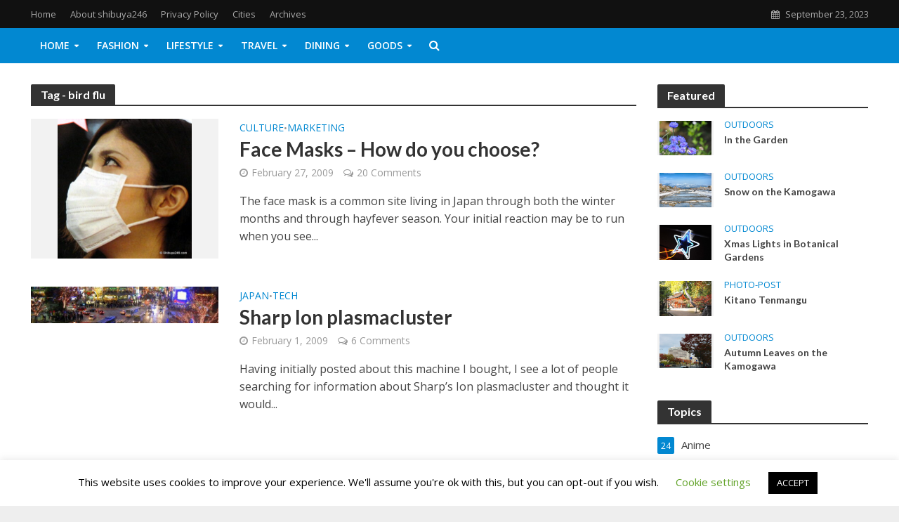

--- FILE ---
content_type: text/css
request_url: https://shibuya246.com/wp-content/cache/speedycache/shibuya246.com/assets/23jbg44h/6ikvr.css
body_size: -172
content:
.wp-social-login-provider-list{padding:10px}.wp-social-login-provider-list a{text-decoration:none}.wp-social-login-provider-list img{border:0}